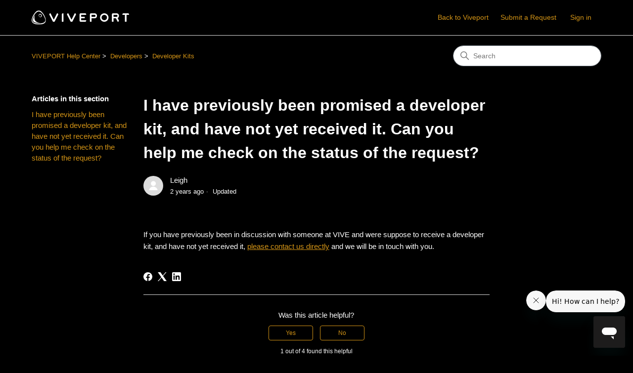

--- FILE ---
content_type: text/html; charset=utf-8
request_url: https://service.viveport.com/hc/en-us/articles/360012429931-I-have-previously-been-promised-a-developer-kit-and-have-not-yet-received-it-Can-you-help-me-check-on-the-status-of-the-request
body_size: 7311
content:
<!DOCTYPE html>
<html dir="ltr" lang="en-US">
<head>
  <meta charset="utf-8" />
  <!-- v26880 -->


  <title>I have previously been promised a developer kit, and have not yet received it. Can you help me check on the status of the request? &ndash; VIVEPORT Help Center</title>

  

  <meta name="description" content="If you have previously been in discussion with someone at VIVE and were suppose to receive a developer kit, and have not yet received it,..." /><meta property="og:image" content="https://service.viveport.com/hc/theming_assets/01KC60QMR5TKBY4DX7CCRW2QP6" />
<meta property="og:type" content="website" />
<meta property="og:site_name" content="VIVEPORT Help Center" />
<meta property="og:title" content="I have previously been promised a developer kit, and have not yet received it. Can you help me check on the status of the request?" />
<meta property="og:description" content="If you have previously been in discussion with someone at VIVE and were suppose to receive a developer kit, and have not yet received it, please contact us directly and we will be in touch with you." />
<meta property="og:url" content="https://service.viveport.com/hc/en-us/articles/360012429931-I-have-previously-been-promised-a-developer-kit-and-have-not-yet-received-it-Can-you-help-me-check-on-the-status-of-the-request" />
<link rel="canonical" href="https://service.viveport.com/hc/en-us/articles/360012429931-I-have-previously-been-promised-a-developer-kit-and-have-not-yet-received-it-Can-you-help-me-check-on-the-status-of-the-request">
<link rel="alternate" hreflang="en-us" href="https://service.viveport.com/hc/en-us/articles/360012429931-I-have-previously-been-promised-a-developer-kit-and-have-not-yet-received-it-Can-you-help-me-check-on-the-status-of-the-request">
<link rel="alternate" hreflang="x-default" href="https://service.viveport.com/hc/en-us/articles/360012429931-I-have-previously-been-promised-a-developer-kit-and-have-not-yet-received-it-Can-you-help-me-check-on-the-status-of-the-request">
<link rel="alternate" hreflang="zh" href="https://service.viveport.com/hc/zh-tw/articles/360012429931-I-have-previously-been-promised-a-developer-kit-and-have-not-yet-received-it-Can-you-help-me-check-on-the-status-of-the-request">
<link rel="alternate" hreflang="zh-cn" href="https://service.viveport.com/hc/zh-cn/articles/360012429931-I-have-previously-been-promised-a-developer-kit-and-have-not-yet-received-it-Can-you-help-me-check-on-the-status-of-the-request">
<link rel="alternate" hreflang="zh-tw" href="https://service.viveport.com/hc/zh-tw/articles/360012429931-I-have-previously-been-promised-a-developer-kit-and-have-not-yet-received-it-Can-you-help-me-check-on-the-status-of-the-request">

  <link rel="stylesheet" href="//static.zdassets.com/hc/assets/application-f34d73e002337ab267a13449ad9d7955.css" media="all" id="stylesheet" />
  <link rel="stylesheet" type="text/css" href="/hc/theming_assets/2358686/360000843091/style.css?digest=42505771389197">

  <link rel="icon" type="image/x-icon" href="/hc/theming_assets/01KC60QN3W09APXN7G68JJWNSJ">

    <script async src="https://www.googletagmanager.com/gtag/js?id=G-REEMV01VXJ"></script>
<script>
  window.dataLayer = window.dataLayer || [];
  function gtag(){dataLayer.push(arguments);}
  gtag('js', new Date());
  gtag('config', 'G-REEMV01VXJ');
</script>


  <meta content="width=device-width, initial-scale=1.0" name="viewport" />
<!-- Make the translated search clear button label available for use in JS -->
<!-- See buildClearSearchButton() in script.js -->
<script type="text/javascript">window.searchClearButtonLabelLocalized = "Clear search";</script>
<script type="text/javascript">
  // Load ES module polyfill only for browsers that don't support ES modules
  if (!(HTMLScriptElement.supports && HTMLScriptElement.supports('importmap'))) {
    document.write('<script async src="/hc/theming_assets/01J4KPWZET94GNWZTK5P9PTNXW"><\/script>');
  }
</script>
<script type="importmap">
{
  "imports": {
    "new-request-form": "/hc/theming_assets/01KEEA2M5NC14Y0PHDKXZEK7TM",
    "flash-notifications": "/hc/theming_assets/01KC644CK7N672E140W4QFSXX6",
    "service-catalog": "/hc/theming_assets/01KCNAHFB3PQF4KJSP3QC0QXR9",
    "approval-requests": "/hc/theming_assets/01KC644CCSMJMKJV4893M4CW2F",
    "approval-requests-translations": "/hc/theming_assets/01K1WP8FA1GJ7KXW0NDFZV4PP8",
    "new-request-form-translations": "/hc/theming_assets/01K1WP8F97GX673YN01GCQARCG",
    "service-catalog-translations": "/hc/theming_assets/01K1WP8F8R5XCZFBQ193PWJVZP",
    "shared": "/hc/theming_assets/01KEEA2KYWC9ZPC3XSEG3VWKD2",
    "ticket-fields": "/hc/theming_assets/01KCNAHFCMWEZJJ7KW84QNXCPH",
    "wysiwyg": "/hc/theming_assets/01KC644CR3PRHXHNBZJ1STTMGB"
  }
}
</script>
<script type="module">
  import { renderFlashNotifications } from "flash-notifications";

  const settings = {"brand_color":"rgba(213, 149, 22, 1)","brand_text_color":"rgba(0, 0, 0, 1)","text_color":"rgba(255, 255, 255, 1)","link_color":"rgba(213, 149, 22, 1)","hover_link_color":"rgba(240, 180, 41, 1)","visited_link_color":"rgba(163, 108, 14, 1)","background_color":"rgba(0, 0, 0, 1)","heading_font":"-apple-system, BlinkMacSystemFont, 'Segoe UI', Helvetica, Arial, sans-serif","text_font":"-apple-system, BlinkMacSystemFont, 'Segoe UI', Helvetica, Arial, sans-serif","logo":"/hc/theming_assets/01KC60QMR5TKBY4DX7CCRW2QP6","show_brand_name":false,"favicon":"/hc/theming_assets/01KC60QN3W09APXN7G68JJWNSJ","homepage_background_image":"/hc/theming_assets/01KC60QNMNAVSRENKRPMT9K9YD","community_background_image":"/hc/theming_assets/01KC60QNMNAVSRENKRPMT9K9YD","community_image":"/hc/theming_assets/01J2E9J0SNZWFT9NG03EGK7PB3","instant_search":true,"scoped_kb_search":true,"scoped_community_search":true,"show_recent_activity":true,"show_articles_in_section":true,"show_article_author":true,"show_article_comments":false,"show_follow_article":false,"show_recently_viewed_articles":true,"show_related_articles":true,"show_article_sharing":true,"show_follow_section":false,"show_follow_post":false,"show_post_sharing":false,"show_follow_topic":false,"request_list_beta":false};
  const baseLocale = "en-us";

  renderFlashNotifications(settings, baseLocale);
</script>

  
</head>
<body class="">
  
  
  

  <a class="skip-navigation" tabindex="1" href="#main-content">Skip to main content</a>

<header class="header">
  <div class="logo">
    <a title="Home" href="/hc/en-us">
      <img src="/hc/theming_assets/01KC60QMR5TKBY4DX7CCRW2QP6" alt="VIVEPORT Help Center Help Center home page" />
      
    </a>
  </div>

  <div class="nav-wrapper-desktop">
    <nav class="user-nav" id="user-nav" aria-label="User navigation">
      <ul class="user-nav-list">
       <li><p style="font-size:14px">
<a href="https://www.viveport.com/" style="color:#d59516;"> Back to Viveport</a>
<a href="https://service.viveport.com/hc/en-us/requests/new" style="color:#d59516;">Submit a Request</a>
</p></li>
        <li></li>
        
        
          <li>
            <a class="sign-in" rel="nofollow" data-auth-action="signin" title="Opens a dialog" role="button" href="/hc/en-us/signin?return_to=https%3A%2F%2Fservice.viveport.com%2Fhc%2Fen-us%2Farticles%2F360012429931-I-have-previously-been-promised-a-developer-kit-and-have-not-yet-received-it-Can-you-help-me-check-on-the-status-of-the-request">
              Sign in
            </a>
          </li>
        
      </ul>
    </nav>
    
  </div>

  <div class="nav-wrapper-mobile">
    <button class="menu-button-mobile" aria-controls="user-nav-mobile" aria-expanded="false" aria-label="Toggle navigation menu">
      
      <svg xmlns="http://www.w3.org/2000/svg" width="16" height="16" focusable="false" viewBox="0 0 16 16" class="icon-menu">
        <path fill="none" stroke="currentColor" stroke-linecap="round" d="M1.5 3.5h13m-13 4h13m-13 4h13"/>
      </svg>
    </button>
    <nav class="menu-list-mobile" id="user-nav-mobile" aria-expanded="false">
      <ul class="menu-list-mobile-items">
        
          <li class="item">
            <a rel="nofollow" data-auth-action="signin" title="Opens a dialog" role="button" href="/hc/en-us/signin?return_to=https%3A%2F%2Fservice.viveport.com%2Fhc%2Fen-us%2Farticles%2F360012429931-I-have-previously-been-promised-a-developer-kit-and-have-not-yet-received-it-Can-you-help-me-check-on-the-status-of-the-request">
              Sign in
            </a>
          </li>
          <li class="nav-divider"></li>
        
        <li class="item"></li>
        <li class="item"><a class="submit-a-request" href="/hc/en-us/requests/new">Submit a request</a></li>
        <li class="item"></li>
        <li class="nav-divider"></li>
        
      </ul>
    </nav>
  </div>

</header>


  <main role="main">
    <div class="container-divider"></div>
<div class="container">
  <div class="sub-nav">
    <nav aria-label="Current location">
  <ol class="breadcrumbs">
    
      <li>
        
          <a href="/hc/en-us">VIVEPORT Help Center</a>
        
      </li>
    
      <li>
        
          <a href="/hc/en-us/categories/360000630351-Developers">Developers</a>
        
      </li>
    
      <li>
        
          <a href="/hc/en-us/sections/360001446632-Developer-Kits">Developer Kits</a>
        
      </li>
    
  </ol>
</nav>

    <div class="search-container">
      <svg xmlns="http://www.w3.org/2000/svg" width="12" height="12" focusable="false" viewBox="0 0 12 12" class="search-icon" aria-hidden="true">
        <circle cx="4.5" cy="4.5" r="4" fill="none" stroke="currentColor"/>
        <path stroke="currentColor" stroke-linecap="round" d="M11 11L7.5 7.5"/>
      </svg>
      <form role="search" class="search" data-search="" action="/hc/en-us/search" accept-charset="UTF-8" method="get"><input type="hidden" name="utf8" value="&#x2713;" autocomplete="off" /><input type="hidden" name="category" id="category" value="360000630351" autocomplete="off" />
<input type="search" name="query" id="query" placeholder="Search" aria-label="Search" /></form>
    </div>
  </div>

  <div class="article-container" id="article-container">
    <aside class="article-sidebar" aria-labelledby="section-articles-title">
      
        <div class="collapsible-sidebar">
          <button type="button" class="collapsible-sidebar-toggle" aria-labelledby="section-articles-title" aria-expanded="false">
            <svg xmlns="http://www.w3.org/2000/svg" width="20" height="20" focusable="false" viewBox="0 0 12 12" aria-hidden="true" class="collapsible-sidebar-toggle-icon chevron-icon">
              <path fill="none" stroke="currentColor" stroke-linecap="round" d="M3 4.5l2.6 2.6c.2.2.5.2.7 0L9 4.5"/>
            </svg>
            <svg xmlns="http://www.w3.org/2000/svg" width="20" height="20" focusable="false" viewBox="0 0 12 12" aria-hidden="true" class="collapsible-sidebar-toggle-icon x-icon">
              <path stroke="currentColor" stroke-linecap="round" d="M3 9l6-6m0 6L3 3"/>
            </svg>
          </button>
          <span id="section-articles-title" class="collapsible-sidebar-title sidenav-title">
            Articles in this section
          </span>
          <div class="collapsible-sidebar-body">
            <ul>
              
                <li>
                  <a href="/hc/en-us/articles/360012429931-I-have-previously-been-promised-a-developer-kit-and-have-not-yet-received-it-Can-you-help-me-check-on-the-status-of-the-request" 
                     class="sidenav-item current-article"
                     aria-current="page">
                       I have previously been promised a developer kit, and have not yet received it. Can you help me check on the status of the request?
                  </a>
                </li>
              
            </ul>
            
          </div>
        </div>
      
    </aside>

    <article id="main-content" class="article">
      <header class="article-header">
        <h1 title="I have previously been promised a developer kit, and have not yet received it. Can you help me check on the status of the request?" class="article-title">
          I have previously been promised a developer kit, and have not yet received it. Can you help me check on the status of the request?
          
        </h1>

        <div class="article-author">
          
            <div class="avatar article-avatar">
              
              <img src="https://secure.gravatar.com/avatar/f7e3a13313d731826ac54bc5cd3ed7e3?default=https%3A%2F%2Fassets.zendesk.com%2Fhc%2Fassets%2Fdefault_avatar.png&amp;r=g" alt="" class="user-avatar"/>
            </div>
          
          <div class="article-meta">
            
              
                Leigh
              
            

            <div class="meta-group">
              
                <span class="meta-data"><time datetime="2023-10-17T03:01:57Z" title="2023-10-17T03:01:57Z" data-datetime="relative">October 17, 2023 03:01</time></span>
                <span class="meta-data">Updated</span>
              
            </div>
          </div>
        </div>

        
      </header>

      <section class="article-info">
        <div class="article-content">
          <div class="article-body"><p>If you have previously been in discussion with someone at VIVE and were suppose to receive a developer kit, and have not yet received it, <a href="http://vive.to/devhelp" target="_blank" rel="noopener">please contact us directly</a> and we will be in touch with you.</p></div>

          

          
        </div>
      </section>

      <footer>
        <div class="article-footer">
          
            <div class="article-share">
  <ul class="share">
    <li>
      <a href="https://www.facebook.com/share.php?title=I+have+previously+been+promised+a+developer+kit%2C+and+have+not+yet+received+it.+Can+you+help+me+check+on+the+status+of+the+request%3F&u=https%3A%2F%2Fservice.viveport.com%2Fhc%2Fen-us%2Farticles%2F360012429931-I-have-previously-been-promised-a-developer-kit-and-have-not-yet-received-it-Can-you-help-me-check-on-the-status-of-the-request" class="share-facebook" aria-label="Facebook">
        <svg xmlns="http://www.w3.org/2000/svg" width="12" height="12" focusable="false" viewBox="0 0 12 12" aria-label="Share this page on Facebook">
          <path fill="currentColor" d="M6 0a6 6 0 01.813 11.945V7.63h1.552l.244-1.585H6.812v-.867c0-.658.214-1.242.827-1.242h.985V2.55c-.173-.024-.538-.075-1.23-.075-1.444 0-2.29.767-2.29 2.513v1.055H3.618v1.585h1.484v4.304A6.001 6.001 0 016 0z"/>
        </svg>
      </a>
    </li>
    <li>
      <a href="https://twitter.com/share?lang=en&text=I+have+previously+been+promised+a+developer+kit%2C+and+have+not+yet+received+it.+Can+you+help+me+check+on+the+status+o...&url=https%3A%2F%2Fservice.viveport.com%2Fhc%2Fen-us%2Farticles%2F360012429931-I-have-previously-been-promised-a-developer-kit-and-have-not-yet-received-it-Can-you-help-me-check-on-the-status-of-the-request" class="share-twitter" aria-label="X Corp">
        <svg xmlns="http://www.w3.org/2000/svg" width="12" height="12" focusable="false" viewBox="0 0 12 12" aria-label="Share this page on X Corp">
          <path fill="currentColor" d="M.0763914 0 3.60864 0 6.75369 4.49755 10.5303 0 11.6586 0 7.18498 5.11431 12 12 8.46775 12 5.18346 7.30333 1.12825 12 0 12 4.7531 6.6879z"/>
        </svg>
      </a>
    </li>
    <li>
      <a href="https://www.linkedin.com/shareArticle?mini=true&source=VIVEPORT+Help+Center&title=I+have+previously+been+promised+a+developer+kit%2C+and+have+not+yet+received+it.+Can+you+help+me+check+on+the+status+of+the+request%3F&url=https%3A%2F%2Fservice.viveport.com%2Fhc%2Fen-us%2Farticles%2F360012429931-I-have-previously-been-promised-a-developer-kit-and-have-not-yet-received-it-Can-you-help-me-check-on-the-status-of-the-request" class="share-linkedin" aria-label="LinkedIn">
        <svg xmlns="http://www.w3.org/2000/svg" width="12" height="12" focusable="false" viewBox="0 0 12 12" aria-label="Share this page on LinkedIn">
          <path fill="currentColor" d="M10.8 0A1.2 1.2 0 0112 1.2v9.6a1.2 1.2 0 01-1.2 1.2H1.2A1.2 1.2 0 010 10.8V1.2A1.2 1.2 0 011.2 0h9.6zM8.09 4.356a1.87 1.87 0 00-1.598.792l-.085.133h-.024v-.783H4.676v5.727h1.778V7.392c0-.747.142-1.47 1.068-1.47.913 0 .925.854.925 1.518v2.785h1.778V7.084l-.005-.325c-.05-1.38-.456-2.403-2.13-2.403zm-4.531.142h-1.78v5.727h1.78V4.498zm-.89-2.846a1.032 1.032 0 100 2.064 1.032 1.032 0 000-2.064z"/>
        </svg>
      </a>
    </li>
  </ul>

</div>
          
          
        </div>
        
          <div class="article-votes">
            <h2 class="article-votes-question" id="article-votes-label">Was this article helpful?</h2>
            <div class="article-votes-controls" role="group" aria-labelledby="article-votes-label">
              <button type="button" class="button article-vote article-vote-up" data-helper="vote" data-item="article" data-type="up" data-id="360012429931" data-upvote-count="1" data-vote-count="4" data-vote-sum="-2" data-vote-url="/hc/en-us/articles/360012429931/vote" data-value="null" data-label="1 out of 4 found this helpful" data-selected-class="button-primary" aria-label="This article was helpful" aria-pressed="false">Yes</button>
              <button type="button" class="button article-vote article-vote-down" data-helper="vote" data-item="article" data-type="down" data-id="360012429931" data-upvote-count="1" data-vote-count="4" data-vote-sum="-2" data-vote-url="/hc/en-us/articles/360012429931/vote" data-value="null" data-label="1 out of 4 found this helpful" data-selected-class="button-primary" aria-label="This article was not helpful" aria-pressed="false">No</button>
            </div>
            <small class="article-votes-count">
              <span class="article-vote-label" data-helper="vote" data-item="article" data-type="label" data-id="360012429931" data-upvote-count="1" data-vote-count="4" data-vote-sum="-2" data-vote-url="/hc/en-us/articles/360012429931/vote" data-value="null" data-label="1 out of 4 found this helpful">1 out of 4 found this helpful</span>
            </small>
          </div>
        

        <div class="article-more-questions">
          Have more questions? <a href="/hc/en-us/requests/new">Submit a request</a>
        </div>
        <div class="article-return-to-top">
          <a href="#article-container">
            Return to top
            <svg xmlns="http://www.w3.org/2000/svg" class="article-return-to-top-icon" width="20" height="20" focusable="false" viewBox="0 0 12 12" aria-hidden="true">
              <path fill="none" stroke="currentColor" stroke-linecap="round" d="M3 4.5l2.6 2.6c.2.2.5.2.7 0L9 4.5"/>
            </svg>
          </a>
        </div>
      </footer>

      <div class="article-relatives">
        
          <div data-recent-articles></div>
        
        
          
  <section class="related-articles">
    
      <h2 class="related-articles-title">Related articles</h2>
    
    <ul>
      
        <li>
          <a href="/hc/en-us/related/click?data=[base64]" rel="nofollow">Contact us</a>
        </li>
      
        <li>
          <a href="/hc/en-us/related/click?data=[base64]%3D%3D--a95fd53af198ae54dcfea0f466966a7e79bb2bcb" rel="nofollow">Can HTC Vive support my developer initiative (event or other)?</a>
        </li>
      
        <li>
          <a href="/hc/en-us/related/click?data=[base64]%3D--f0d6e5d0bb5b7249be1e46dfddd3dbc6311669dc" rel="nofollow">What does the “Check PC” feature in the VIVEPORT Desktop App “Settings” menu do? </a>
        </li>
      
        <li>
          <a href="/hc/en-us/related/click?data=[base64]" rel="nofollow">Can I test IAP function in my content?</a>
        </li>
      
        <li>
          <a href="/hc/en-us/related/click?data=[base64]%3D%3D--3837834a9ae42f235e8b6969cd277d82d420adae" rel="nofollow">[FAQ] What is the difference between an Account Owner and an Admin?</a>
        </li>
      
    </ul>
  </section>


        
      </div>
      
    </article>
  </div>
</div>

  </main>

  <footer class="footer">
  <div class="footer-inner">
    
  <div class="footer-text-block"> <!-- 這裡放 Help Center、Privacy Policy、Legal Terms、版權資訊 -->
    <strong><a title="Home" href="/hc/en-us">VIVEPORT Help Center</a></strong><br>
    <p style="font-size:14px;">
      <a href="https://www.htc.com/us/terms/privacy/" title="Privacy Policy" style="color:#d59516;">Privacy Policy</a><br>
      <a href="https://www.viveport.com/legal" style="color:#d59516;">Legal Terms</a>
    </p>
    <p style="font-size:12px; color:#ffffff; text-align:left;">
      © 2011-2026 HTC Corporation
    </p>
    </div>
    
    <div class="footer-language-selector">
      
        <div class="dropdown language-selector">
          <button class="dropdown-toggle" aria-haspopup="true" aria-expanded="false">
            English (US)
            <svg xmlns="http://www.w3.org/2000/svg" width="12" height="12" focusable="false" viewBox="0 0 12 12" class="dropdown-chevron-icon" aria-hidden="true">
              <path fill="none" stroke="currentColor" stroke-linecap="round" d="M3 4.5l2.6 2.6c.2.2.5.2.7 0L9 4.5"/>
            </svg>
          </button>
          <span class="dropdown-menu dropdown-menu-end" role="menu">
            
              <a href="/hc/change_language/ja?return_to=%2Fhc%2Fja" dir="ltr" rel="nofollow" role="menuitem">
                日本語
              </a>
            
              <a href="/hc/change_language/zh-cn?return_to=%2Fhc%2Fzh-cn%2Farticles%2F360012429931-I-have-previously-been-promised-a-developer-kit-and-have-not-yet-received-it-Can-you-help-me-check-on-the-status-of-the-request" dir="ltr" rel="nofollow" role="menuitem">
                简体中文
              </a>
            
              <a href="/hc/change_language/zh-tw?return_to=%2Fhc%2Fzh-tw%2Farticles%2F360012429931-I-have-previously-been-promised-a-developer-kit-and-have-not-yet-received-it-Can-you-help-me-check-on-the-status-of-the-request" dir="ltr" rel="nofollow" role="menuitem">
                繁體中文
              </a>
            
          </span>
        </div>
      
    </div>
  </div>
</footer>



  <!-- / -->

  
  <script src="//static.zdassets.com/hc/assets/en-us.bbb3d4d87d0b571a9a1b.js"></script>
  

  <script type="text/javascript">
  /*

    Greetings sourcecode lurker!

    This is for internal Zendesk and legacy usage,
    we don't support or guarantee any of these values
    so please don't build stuff on top of them.

  */

  HelpCenter = {};
  HelpCenter.account = {"subdomain":"viveservice","environment":"production","name":"VIVEPORT Help Center "};
  HelpCenter.user = {"identifier":"da39a3ee5e6b4b0d3255bfef95601890afd80709","email":null,"name":"","role":"anonymous","avatar_url":"https://assets.zendesk.com/hc/assets/default_avatar.png","is_admin":false,"organizations":[],"groups":[]};
  HelpCenter.internal = {"asset_url":"//static.zdassets.com/hc/assets/","web_widget_asset_composer_url":"https://static.zdassets.com/ekr/snippet.js","current_session":{"locale":"en-us","csrf_token":null,"shared_csrf_token":null},"usage_tracking":{"event":"article_viewed","data":"[base64]--a9f3703c7f2d31e0c572b761274383a6666f090f","url":"https://service.viveport.com/hc/activity"},"current_record_id":"360012429931","current_record_url":"/hc/en-us/articles/360012429931-I-have-previously-been-promised-a-developer-kit-and-have-not-yet-received-it-Can-you-help-me-check-on-the-status-of-the-request","current_record_title":"I have previously been promised a developer kit, and have not yet received it. Can you help me check on the status of the request?","current_text_direction":"ltr","current_brand_id":360000843091,"current_brand_name":"VIVEPORT Help Center","current_brand_url":"https://viveservice.zendesk.com","current_brand_active":true,"current_path":"/hc/en-us/articles/360012429931-I-have-previously-been-promised-a-developer-kit-and-have-not-yet-received-it-Can-you-help-me-check-on-the-status-of-the-request","show_autocomplete_breadcrumbs":true,"user_info_changing_enabled":false,"has_user_profiles_enabled":true,"has_end_user_attachments":true,"user_aliases_enabled":false,"has_anonymous_kb_voting":true,"has_multi_language_help_center":true,"show_at_mentions":false,"embeddables_config":{"embeddables_web_widget":true,"embeddables_help_center_auth_enabled":false,"embeddables_connect_ipms":false},"answer_bot_subdomain":"static","gather_plan_state":"subscribed","has_article_verification":true,"has_gather":true,"has_ckeditor":true,"has_community_enabled":false,"has_community_badges":true,"has_community_post_content_tagging":false,"has_gather_content_tags":true,"has_guide_content_tags":true,"has_user_segments":true,"has_answer_bot_web_form_enabled":true,"has_garden_modals":false,"theming_cookie_key":"hc-da39a3ee5e6b4b0d3255bfef95601890afd80709-2-preview","is_preview":false,"has_search_settings_in_plan":true,"theming_api_version":4,"theming_settings":{"brand_color":"rgba(213, 149, 22, 1)","brand_text_color":"rgba(0, 0, 0, 1)","text_color":"rgba(255, 255, 255, 1)","link_color":"rgba(213, 149, 22, 1)","hover_link_color":"rgba(240, 180, 41, 1)","visited_link_color":"rgba(163, 108, 14, 1)","background_color":"rgba(0, 0, 0, 1)","heading_font":"-apple-system, BlinkMacSystemFont, 'Segoe UI', Helvetica, Arial, sans-serif","text_font":"-apple-system, BlinkMacSystemFont, 'Segoe UI', Helvetica, Arial, sans-serif","logo":"/hc/theming_assets/01KC60QMR5TKBY4DX7CCRW2QP6","show_brand_name":false,"favicon":"/hc/theming_assets/01KC60QN3W09APXN7G68JJWNSJ","homepage_background_image":"/hc/theming_assets/01KC60QNMNAVSRENKRPMT9K9YD","community_background_image":"/hc/theming_assets/01KC60QNMNAVSRENKRPMT9K9YD","community_image":"/hc/theming_assets/01J2E9J0SNZWFT9NG03EGK7PB3","instant_search":true,"scoped_kb_search":true,"scoped_community_search":true,"show_recent_activity":true,"show_articles_in_section":true,"show_article_author":true,"show_article_comments":false,"show_follow_article":false,"show_recently_viewed_articles":true,"show_related_articles":true,"show_article_sharing":true,"show_follow_section":false,"show_follow_post":false,"show_post_sharing":false,"show_follow_topic":false,"request_list_beta":false},"has_pci_credit_card_custom_field":true,"help_center_restricted":false,"is_assuming_someone_else":false,"flash_messages":[],"user_photo_editing_enabled":true,"user_preferred_locale":"en-us","base_locale":"en-us","login_url":"https://viveservice.zendesk.com/access?brand_id=360000843091\u0026return_to=https%3A%2F%2Fservice.viveport.com%2Fhc%2Fen-us%2Farticles%2F360012429931-I-have-previously-been-promised-a-developer-kit-and-have-not-yet-received-it-Can-you-help-me-check-on-the-status-of-the-request","has_alternate_templates":true,"has_custom_statuses_enabled":false,"has_hc_generative_answers_setting_enabled":true,"has_generative_search_with_zgpt_enabled":false,"has_suggested_initial_questions_enabled":false,"has_guide_service_catalog":true,"has_service_catalog_search_poc":false,"has_service_catalog_itam":false,"has_csat_reverse_2_scale_in_mobile":false,"has_knowledge_navigation":false,"has_unified_navigation":false,"has_unified_navigation_eap_access":false,"has_csat_bet365_branding":false,"version":"v26880","dev_mode":false};
</script>

  
  
  <script src="//static.zdassets.com/hc/assets/hc_enduser-9d4172d9b2efbb6d87e4b5da3258eefa.js"></script>
  <script type="text/javascript" src="/hc/theming_assets/2358686/360000843091/script.js?digest=42505771389197"></script>
  
</body>
</html>